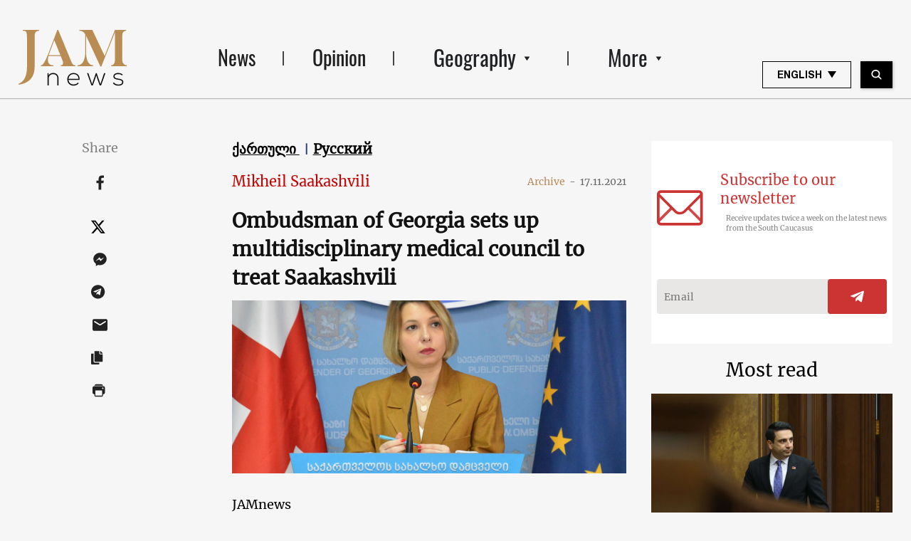

--- FILE ---
content_type: text/html; charset=utf-8
request_url: https://www.google.com/recaptcha/api2/aframe
body_size: 268
content:
<!DOCTYPE HTML><html><head><meta http-equiv="content-type" content="text/html; charset=UTF-8"></head><body><script nonce="A3x3rxQ28wOH8XeEFDx2qw">/** Anti-fraud and anti-abuse applications only. See google.com/recaptcha */ try{var clients={'sodar':'https://pagead2.googlesyndication.com/pagead/sodar?'};window.addEventListener("message",function(a){try{if(a.source===window.parent){var b=JSON.parse(a.data);var c=clients[b['id']];if(c){var d=document.createElement('img');d.src=c+b['params']+'&rc='+(localStorage.getItem("rc::a")?sessionStorage.getItem("rc::b"):"");window.document.body.appendChild(d);sessionStorage.setItem("rc::e",parseInt(sessionStorage.getItem("rc::e")||0)+1);localStorage.setItem("rc::h",'1769027580347');}}}catch(b){}});window.parent.postMessage("_grecaptcha_ready", "*");}catch(b){}</script></body></html>